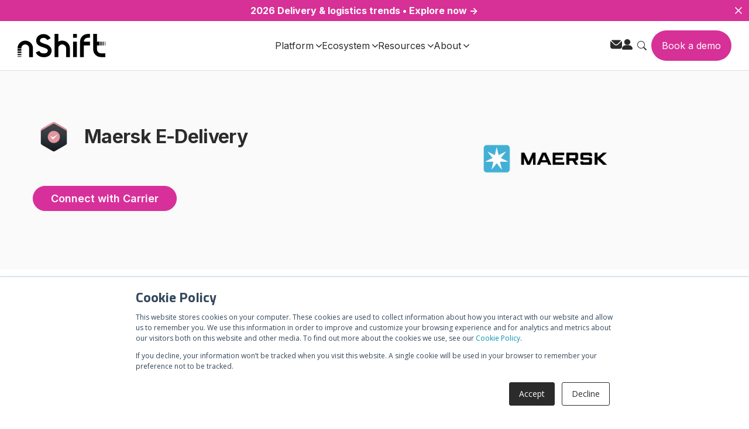

--- FILE ---
content_type: image/svg+xml
request_url: https://nshift.com/hubfs/icon-track-black-bg.svg
body_size: -45
content:
<svg width="52" height="52" viewBox="0 0 52 52" fill="none" xmlns="http://www.w3.org/2000/svg">
<rect x="0.5" y="0.5" width="51" height="51" rx="3.5" fill="#2B2B2B"/>
<rect x="0.5" y="0.5" width="51" height="51" rx="3.5" stroke="#E1E1DF"/>
<path d="M20.6326 16.8262C18.8649 16.8262 17.4326 18.2585 17.4326 20.0262C17.4326 21.7939 18.8649 23.2262 20.6326 23.2262C22.4003 23.2262 23.8326 21.7939 23.8326 20.0262C23.8326 18.2585 22.4003 16.8262 20.6326 16.8262Z" fill="#4AA3E7"/>
<path d="M32.366 28.7734C30.5983 28.7734 29.166 30.2057 29.166 31.9734C29.166 33.7411 30.5983 35.1734 32.366 35.1734C34.1337 35.1734 35.566 33.7411 35.566 31.9734C35.566 30.2057 34.1337 28.7734 32.366 28.7734Z" fill="#4AA3E7"/>
<path d="M41.9665 31.9094C41.9665 29.3357 40.957 26.8907 39.1505 25.0718L32.499 18.3749C32.4282 18.3036 32.312 18.3036 32.2412 18.3749L30.2221 20.4078C30.2261 20.3028 30.228 20.1958 30.228 20.0888C30.228 14.751 25.9321 10.4258 20.6306 10.4258C15.3291 10.4258 11.0332 14.751 11.0332 20.0888C11.0332 22.6625 12.0427 25.1075 13.8493 26.9264L20.5007 33.6233C20.5716 33.6946 20.6877 33.6946 20.7585 33.6233L22.7776 31.5905C22.7737 31.6955 22.7717 31.8025 22.7717 31.9094C22.7717 37.2472 27.0676 41.5724 32.3691 41.5724C37.6706 41.5724 41.9665 37.2472 41.9665 31.9094ZM32.3691 38.3488C28.8367 38.3488 25.9735 35.466 25.9735 31.9094C25.9735 30.8039 26.2509 29.724 26.7882 28.7611C26.8295 28.6878 26.8177 28.6006 26.7586 28.5412L24.6983 26.4667L23.9721 25.7356C23.9131 25.6762 23.8265 25.6643 23.7537 25.7059C22.7973 26.2468 21.7248 26.5261 20.6267 26.5261C17.0943 26.5261 14.231 23.6433 14.231 20.0868C14.231 16.5303 17.0943 13.6474 20.6267 13.6474C24.1591 13.6474 27.0223 16.5303 27.0223 20.0868C27.0223 21.1924 26.7449 22.2722 26.2076 23.2351C26.1663 23.3085 26.1781 23.3956 26.2372 23.4551L28.2975 25.5295L29.0237 26.2607C29.0827 26.3201 29.1693 26.332 29.2421 26.2904C30.1985 25.7495 31.271 25.4701 32.3691 25.4701C35.9015 25.4701 38.7648 28.3529 38.7648 31.9094C38.7648 35.466 35.9015 38.3488 32.3691 38.3488Z" fill="#4AA3E7"/>
</svg>
